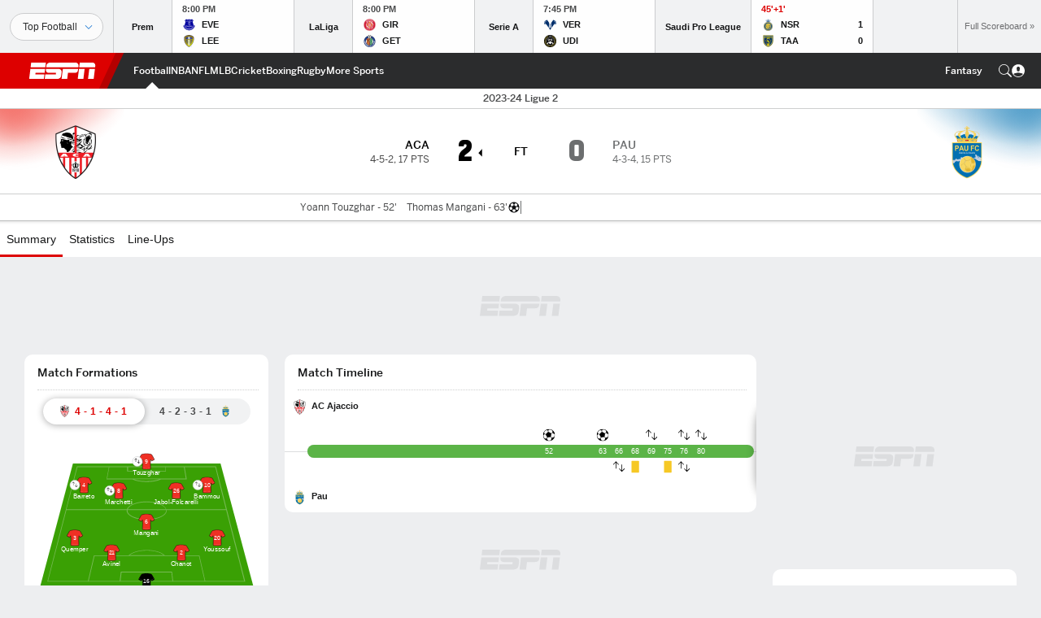

--- FILE ---
content_type: text/html; charset=utf-8
request_url: https://www.google.com/recaptcha/enterprise/anchor?ar=1&k=6LciB_gZAAAAAA_mwJ4G0XZ0BXWvLTt67V7YizXx&co=aHR0cHM6Ly9jZG4ucmVnaXN0ZXJkaXNuZXkuZ28uY29tOjQ0Mw..&hl=en&v=PoyoqOPhxBO7pBk68S4YbpHZ&size=invisible&anchor-ms=20000&execute-ms=30000&cb=6a0y3ixjxmf4
body_size: 48649
content:
<!DOCTYPE HTML><html dir="ltr" lang="en"><head><meta http-equiv="Content-Type" content="text/html; charset=UTF-8">
<meta http-equiv="X-UA-Compatible" content="IE=edge">
<title>reCAPTCHA</title>
<style type="text/css">
/* cyrillic-ext */
@font-face {
  font-family: 'Roboto';
  font-style: normal;
  font-weight: 400;
  font-stretch: 100%;
  src: url(//fonts.gstatic.com/s/roboto/v48/KFO7CnqEu92Fr1ME7kSn66aGLdTylUAMa3GUBHMdazTgWw.woff2) format('woff2');
  unicode-range: U+0460-052F, U+1C80-1C8A, U+20B4, U+2DE0-2DFF, U+A640-A69F, U+FE2E-FE2F;
}
/* cyrillic */
@font-face {
  font-family: 'Roboto';
  font-style: normal;
  font-weight: 400;
  font-stretch: 100%;
  src: url(//fonts.gstatic.com/s/roboto/v48/KFO7CnqEu92Fr1ME7kSn66aGLdTylUAMa3iUBHMdazTgWw.woff2) format('woff2');
  unicode-range: U+0301, U+0400-045F, U+0490-0491, U+04B0-04B1, U+2116;
}
/* greek-ext */
@font-face {
  font-family: 'Roboto';
  font-style: normal;
  font-weight: 400;
  font-stretch: 100%;
  src: url(//fonts.gstatic.com/s/roboto/v48/KFO7CnqEu92Fr1ME7kSn66aGLdTylUAMa3CUBHMdazTgWw.woff2) format('woff2');
  unicode-range: U+1F00-1FFF;
}
/* greek */
@font-face {
  font-family: 'Roboto';
  font-style: normal;
  font-weight: 400;
  font-stretch: 100%;
  src: url(//fonts.gstatic.com/s/roboto/v48/KFO7CnqEu92Fr1ME7kSn66aGLdTylUAMa3-UBHMdazTgWw.woff2) format('woff2');
  unicode-range: U+0370-0377, U+037A-037F, U+0384-038A, U+038C, U+038E-03A1, U+03A3-03FF;
}
/* math */
@font-face {
  font-family: 'Roboto';
  font-style: normal;
  font-weight: 400;
  font-stretch: 100%;
  src: url(//fonts.gstatic.com/s/roboto/v48/KFO7CnqEu92Fr1ME7kSn66aGLdTylUAMawCUBHMdazTgWw.woff2) format('woff2');
  unicode-range: U+0302-0303, U+0305, U+0307-0308, U+0310, U+0312, U+0315, U+031A, U+0326-0327, U+032C, U+032F-0330, U+0332-0333, U+0338, U+033A, U+0346, U+034D, U+0391-03A1, U+03A3-03A9, U+03B1-03C9, U+03D1, U+03D5-03D6, U+03F0-03F1, U+03F4-03F5, U+2016-2017, U+2034-2038, U+203C, U+2040, U+2043, U+2047, U+2050, U+2057, U+205F, U+2070-2071, U+2074-208E, U+2090-209C, U+20D0-20DC, U+20E1, U+20E5-20EF, U+2100-2112, U+2114-2115, U+2117-2121, U+2123-214F, U+2190, U+2192, U+2194-21AE, U+21B0-21E5, U+21F1-21F2, U+21F4-2211, U+2213-2214, U+2216-22FF, U+2308-230B, U+2310, U+2319, U+231C-2321, U+2336-237A, U+237C, U+2395, U+239B-23B7, U+23D0, U+23DC-23E1, U+2474-2475, U+25AF, U+25B3, U+25B7, U+25BD, U+25C1, U+25CA, U+25CC, U+25FB, U+266D-266F, U+27C0-27FF, U+2900-2AFF, U+2B0E-2B11, U+2B30-2B4C, U+2BFE, U+3030, U+FF5B, U+FF5D, U+1D400-1D7FF, U+1EE00-1EEFF;
}
/* symbols */
@font-face {
  font-family: 'Roboto';
  font-style: normal;
  font-weight: 400;
  font-stretch: 100%;
  src: url(//fonts.gstatic.com/s/roboto/v48/KFO7CnqEu92Fr1ME7kSn66aGLdTylUAMaxKUBHMdazTgWw.woff2) format('woff2');
  unicode-range: U+0001-000C, U+000E-001F, U+007F-009F, U+20DD-20E0, U+20E2-20E4, U+2150-218F, U+2190, U+2192, U+2194-2199, U+21AF, U+21E6-21F0, U+21F3, U+2218-2219, U+2299, U+22C4-22C6, U+2300-243F, U+2440-244A, U+2460-24FF, U+25A0-27BF, U+2800-28FF, U+2921-2922, U+2981, U+29BF, U+29EB, U+2B00-2BFF, U+4DC0-4DFF, U+FFF9-FFFB, U+10140-1018E, U+10190-1019C, U+101A0, U+101D0-101FD, U+102E0-102FB, U+10E60-10E7E, U+1D2C0-1D2D3, U+1D2E0-1D37F, U+1F000-1F0FF, U+1F100-1F1AD, U+1F1E6-1F1FF, U+1F30D-1F30F, U+1F315, U+1F31C, U+1F31E, U+1F320-1F32C, U+1F336, U+1F378, U+1F37D, U+1F382, U+1F393-1F39F, U+1F3A7-1F3A8, U+1F3AC-1F3AF, U+1F3C2, U+1F3C4-1F3C6, U+1F3CA-1F3CE, U+1F3D4-1F3E0, U+1F3ED, U+1F3F1-1F3F3, U+1F3F5-1F3F7, U+1F408, U+1F415, U+1F41F, U+1F426, U+1F43F, U+1F441-1F442, U+1F444, U+1F446-1F449, U+1F44C-1F44E, U+1F453, U+1F46A, U+1F47D, U+1F4A3, U+1F4B0, U+1F4B3, U+1F4B9, U+1F4BB, U+1F4BF, U+1F4C8-1F4CB, U+1F4D6, U+1F4DA, U+1F4DF, U+1F4E3-1F4E6, U+1F4EA-1F4ED, U+1F4F7, U+1F4F9-1F4FB, U+1F4FD-1F4FE, U+1F503, U+1F507-1F50B, U+1F50D, U+1F512-1F513, U+1F53E-1F54A, U+1F54F-1F5FA, U+1F610, U+1F650-1F67F, U+1F687, U+1F68D, U+1F691, U+1F694, U+1F698, U+1F6AD, U+1F6B2, U+1F6B9-1F6BA, U+1F6BC, U+1F6C6-1F6CF, U+1F6D3-1F6D7, U+1F6E0-1F6EA, U+1F6F0-1F6F3, U+1F6F7-1F6FC, U+1F700-1F7FF, U+1F800-1F80B, U+1F810-1F847, U+1F850-1F859, U+1F860-1F887, U+1F890-1F8AD, U+1F8B0-1F8BB, U+1F8C0-1F8C1, U+1F900-1F90B, U+1F93B, U+1F946, U+1F984, U+1F996, U+1F9E9, U+1FA00-1FA6F, U+1FA70-1FA7C, U+1FA80-1FA89, U+1FA8F-1FAC6, U+1FACE-1FADC, U+1FADF-1FAE9, U+1FAF0-1FAF8, U+1FB00-1FBFF;
}
/* vietnamese */
@font-face {
  font-family: 'Roboto';
  font-style: normal;
  font-weight: 400;
  font-stretch: 100%;
  src: url(//fonts.gstatic.com/s/roboto/v48/KFO7CnqEu92Fr1ME7kSn66aGLdTylUAMa3OUBHMdazTgWw.woff2) format('woff2');
  unicode-range: U+0102-0103, U+0110-0111, U+0128-0129, U+0168-0169, U+01A0-01A1, U+01AF-01B0, U+0300-0301, U+0303-0304, U+0308-0309, U+0323, U+0329, U+1EA0-1EF9, U+20AB;
}
/* latin-ext */
@font-face {
  font-family: 'Roboto';
  font-style: normal;
  font-weight: 400;
  font-stretch: 100%;
  src: url(//fonts.gstatic.com/s/roboto/v48/KFO7CnqEu92Fr1ME7kSn66aGLdTylUAMa3KUBHMdazTgWw.woff2) format('woff2');
  unicode-range: U+0100-02BA, U+02BD-02C5, U+02C7-02CC, U+02CE-02D7, U+02DD-02FF, U+0304, U+0308, U+0329, U+1D00-1DBF, U+1E00-1E9F, U+1EF2-1EFF, U+2020, U+20A0-20AB, U+20AD-20C0, U+2113, U+2C60-2C7F, U+A720-A7FF;
}
/* latin */
@font-face {
  font-family: 'Roboto';
  font-style: normal;
  font-weight: 400;
  font-stretch: 100%;
  src: url(//fonts.gstatic.com/s/roboto/v48/KFO7CnqEu92Fr1ME7kSn66aGLdTylUAMa3yUBHMdazQ.woff2) format('woff2');
  unicode-range: U+0000-00FF, U+0131, U+0152-0153, U+02BB-02BC, U+02C6, U+02DA, U+02DC, U+0304, U+0308, U+0329, U+2000-206F, U+20AC, U+2122, U+2191, U+2193, U+2212, U+2215, U+FEFF, U+FFFD;
}
/* cyrillic-ext */
@font-face {
  font-family: 'Roboto';
  font-style: normal;
  font-weight: 500;
  font-stretch: 100%;
  src: url(//fonts.gstatic.com/s/roboto/v48/KFO7CnqEu92Fr1ME7kSn66aGLdTylUAMa3GUBHMdazTgWw.woff2) format('woff2');
  unicode-range: U+0460-052F, U+1C80-1C8A, U+20B4, U+2DE0-2DFF, U+A640-A69F, U+FE2E-FE2F;
}
/* cyrillic */
@font-face {
  font-family: 'Roboto';
  font-style: normal;
  font-weight: 500;
  font-stretch: 100%;
  src: url(//fonts.gstatic.com/s/roboto/v48/KFO7CnqEu92Fr1ME7kSn66aGLdTylUAMa3iUBHMdazTgWw.woff2) format('woff2');
  unicode-range: U+0301, U+0400-045F, U+0490-0491, U+04B0-04B1, U+2116;
}
/* greek-ext */
@font-face {
  font-family: 'Roboto';
  font-style: normal;
  font-weight: 500;
  font-stretch: 100%;
  src: url(//fonts.gstatic.com/s/roboto/v48/KFO7CnqEu92Fr1ME7kSn66aGLdTylUAMa3CUBHMdazTgWw.woff2) format('woff2');
  unicode-range: U+1F00-1FFF;
}
/* greek */
@font-face {
  font-family: 'Roboto';
  font-style: normal;
  font-weight: 500;
  font-stretch: 100%;
  src: url(//fonts.gstatic.com/s/roboto/v48/KFO7CnqEu92Fr1ME7kSn66aGLdTylUAMa3-UBHMdazTgWw.woff2) format('woff2');
  unicode-range: U+0370-0377, U+037A-037F, U+0384-038A, U+038C, U+038E-03A1, U+03A3-03FF;
}
/* math */
@font-face {
  font-family: 'Roboto';
  font-style: normal;
  font-weight: 500;
  font-stretch: 100%;
  src: url(//fonts.gstatic.com/s/roboto/v48/KFO7CnqEu92Fr1ME7kSn66aGLdTylUAMawCUBHMdazTgWw.woff2) format('woff2');
  unicode-range: U+0302-0303, U+0305, U+0307-0308, U+0310, U+0312, U+0315, U+031A, U+0326-0327, U+032C, U+032F-0330, U+0332-0333, U+0338, U+033A, U+0346, U+034D, U+0391-03A1, U+03A3-03A9, U+03B1-03C9, U+03D1, U+03D5-03D6, U+03F0-03F1, U+03F4-03F5, U+2016-2017, U+2034-2038, U+203C, U+2040, U+2043, U+2047, U+2050, U+2057, U+205F, U+2070-2071, U+2074-208E, U+2090-209C, U+20D0-20DC, U+20E1, U+20E5-20EF, U+2100-2112, U+2114-2115, U+2117-2121, U+2123-214F, U+2190, U+2192, U+2194-21AE, U+21B0-21E5, U+21F1-21F2, U+21F4-2211, U+2213-2214, U+2216-22FF, U+2308-230B, U+2310, U+2319, U+231C-2321, U+2336-237A, U+237C, U+2395, U+239B-23B7, U+23D0, U+23DC-23E1, U+2474-2475, U+25AF, U+25B3, U+25B7, U+25BD, U+25C1, U+25CA, U+25CC, U+25FB, U+266D-266F, U+27C0-27FF, U+2900-2AFF, U+2B0E-2B11, U+2B30-2B4C, U+2BFE, U+3030, U+FF5B, U+FF5D, U+1D400-1D7FF, U+1EE00-1EEFF;
}
/* symbols */
@font-face {
  font-family: 'Roboto';
  font-style: normal;
  font-weight: 500;
  font-stretch: 100%;
  src: url(//fonts.gstatic.com/s/roboto/v48/KFO7CnqEu92Fr1ME7kSn66aGLdTylUAMaxKUBHMdazTgWw.woff2) format('woff2');
  unicode-range: U+0001-000C, U+000E-001F, U+007F-009F, U+20DD-20E0, U+20E2-20E4, U+2150-218F, U+2190, U+2192, U+2194-2199, U+21AF, U+21E6-21F0, U+21F3, U+2218-2219, U+2299, U+22C4-22C6, U+2300-243F, U+2440-244A, U+2460-24FF, U+25A0-27BF, U+2800-28FF, U+2921-2922, U+2981, U+29BF, U+29EB, U+2B00-2BFF, U+4DC0-4DFF, U+FFF9-FFFB, U+10140-1018E, U+10190-1019C, U+101A0, U+101D0-101FD, U+102E0-102FB, U+10E60-10E7E, U+1D2C0-1D2D3, U+1D2E0-1D37F, U+1F000-1F0FF, U+1F100-1F1AD, U+1F1E6-1F1FF, U+1F30D-1F30F, U+1F315, U+1F31C, U+1F31E, U+1F320-1F32C, U+1F336, U+1F378, U+1F37D, U+1F382, U+1F393-1F39F, U+1F3A7-1F3A8, U+1F3AC-1F3AF, U+1F3C2, U+1F3C4-1F3C6, U+1F3CA-1F3CE, U+1F3D4-1F3E0, U+1F3ED, U+1F3F1-1F3F3, U+1F3F5-1F3F7, U+1F408, U+1F415, U+1F41F, U+1F426, U+1F43F, U+1F441-1F442, U+1F444, U+1F446-1F449, U+1F44C-1F44E, U+1F453, U+1F46A, U+1F47D, U+1F4A3, U+1F4B0, U+1F4B3, U+1F4B9, U+1F4BB, U+1F4BF, U+1F4C8-1F4CB, U+1F4D6, U+1F4DA, U+1F4DF, U+1F4E3-1F4E6, U+1F4EA-1F4ED, U+1F4F7, U+1F4F9-1F4FB, U+1F4FD-1F4FE, U+1F503, U+1F507-1F50B, U+1F50D, U+1F512-1F513, U+1F53E-1F54A, U+1F54F-1F5FA, U+1F610, U+1F650-1F67F, U+1F687, U+1F68D, U+1F691, U+1F694, U+1F698, U+1F6AD, U+1F6B2, U+1F6B9-1F6BA, U+1F6BC, U+1F6C6-1F6CF, U+1F6D3-1F6D7, U+1F6E0-1F6EA, U+1F6F0-1F6F3, U+1F6F7-1F6FC, U+1F700-1F7FF, U+1F800-1F80B, U+1F810-1F847, U+1F850-1F859, U+1F860-1F887, U+1F890-1F8AD, U+1F8B0-1F8BB, U+1F8C0-1F8C1, U+1F900-1F90B, U+1F93B, U+1F946, U+1F984, U+1F996, U+1F9E9, U+1FA00-1FA6F, U+1FA70-1FA7C, U+1FA80-1FA89, U+1FA8F-1FAC6, U+1FACE-1FADC, U+1FADF-1FAE9, U+1FAF0-1FAF8, U+1FB00-1FBFF;
}
/* vietnamese */
@font-face {
  font-family: 'Roboto';
  font-style: normal;
  font-weight: 500;
  font-stretch: 100%;
  src: url(//fonts.gstatic.com/s/roboto/v48/KFO7CnqEu92Fr1ME7kSn66aGLdTylUAMa3OUBHMdazTgWw.woff2) format('woff2');
  unicode-range: U+0102-0103, U+0110-0111, U+0128-0129, U+0168-0169, U+01A0-01A1, U+01AF-01B0, U+0300-0301, U+0303-0304, U+0308-0309, U+0323, U+0329, U+1EA0-1EF9, U+20AB;
}
/* latin-ext */
@font-face {
  font-family: 'Roboto';
  font-style: normal;
  font-weight: 500;
  font-stretch: 100%;
  src: url(//fonts.gstatic.com/s/roboto/v48/KFO7CnqEu92Fr1ME7kSn66aGLdTylUAMa3KUBHMdazTgWw.woff2) format('woff2');
  unicode-range: U+0100-02BA, U+02BD-02C5, U+02C7-02CC, U+02CE-02D7, U+02DD-02FF, U+0304, U+0308, U+0329, U+1D00-1DBF, U+1E00-1E9F, U+1EF2-1EFF, U+2020, U+20A0-20AB, U+20AD-20C0, U+2113, U+2C60-2C7F, U+A720-A7FF;
}
/* latin */
@font-face {
  font-family: 'Roboto';
  font-style: normal;
  font-weight: 500;
  font-stretch: 100%;
  src: url(//fonts.gstatic.com/s/roboto/v48/KFO7CnqEu92Fr1ME7kSn66aGLdTylUAMa3yUBHMdazQ.woff2) format('woff2');
  unicode-range: U+0000-00FF, U+0131, U+0152-0153, U+02BB-02BC, U+02C6, U+02DA, U+02DC, U+0304, U+0308, U+0329, U+2000-206F, U+20AC, U+2122, U+2191, U+2193, U+2212, U+2215, U+FEFF, U+FFFD;
}
/* cyrillic-ext */
@font-face {
  font-family: 'Roboto';
  font-style: normal;
  font-weight: 900;
  font-stretch: 100%;
  src: url(//fonts.gstatic.com/s/roboto/v48/KFO7CnqEu92Fr1ME7kSn66aGLdTylUAMa3GUBHMdazTgWw.woff2) format('woff2');
  unicode-range: U+0460-052F, U+1C80-1C8A, U+20B4, U+2DE0-2DFF, U+A640-A69F, U+FE2E-FE2F;
}
/* cyrillic */
@font-face {
  font-family: 'Roboto';
  font-style: normal;
  font-weight: 900;
  font-stretch: 100%;
  src: url(//fonts.gstatic.com/s/roboto/v48/KFO7CnqEu92Fr1ME7kSn66aGLdTylUAMa3iUBHMdazTgWw.woff2) format('woff2');
  unicode-range: U+0301, U+0400-045F, U+0490-0491, U+04B0-04B1, U+2116;
}
/* greek-ext */
@font-face {
  font-family: 'Roboto';
  font-style: normal;
  font-weight: 900;
  font-stretch: 100%;
  src: url(//fonts.gstatic.com/s/roboto/v48/KFO7CnqEu92Fr1ME7kSn66aGLdTylUAMa3CUBHMdazTgWw.woff2) format('woff2');
  unicode-range: U+1F00-1FFF;
}
/* greek */
@font-face {
  font-family: 'Roboto';
  font-style: normal;
  font-weight: 900;
  font-stretch: 100%;
  src: url(//fonts.gstatic.com/s/roboto/v48/KFO7CnqEu92Fr1ME7kSn66aGLdTylUAMa3-UBHMdazTgWw.woff2) format('woff2');
  unicode-range: U+0370-0377, U+037A-037F, U+0384-038A, U+038C, U+038E-03A1, U+03A3-03FF;
}
/* math */
@font-face {
  font-family: 'Roboto';
  font-style: normal;
  font-weight: 900;
  font-stretch: 100%;
  src: url(//fonts.gstatic.com/s/roboto/v48/KFO7CnqEu92Fr1ME7kSn66aGLdTylUAMawCUBHMdazTgWw.woff2) format('woff2');
  unicode-range: U+0302-0303, U+0305, U+0307-0308, U+0310, U+0312, U+0315, U+031A, U+0326-0327, U+032C, U+032F-0330, U+0332-0333, U+0338, U+033A, U+0346, U+034D, U+0391-03A1, U+03A3-03A9, U+03B1-03C9, U+03D1, U+03D5-03D6, U+03F0-03F1, U+03F4-03F5, U+2016-2017, U+2034-2038, U+203C, U+2040, U+2043, U+2047, U+2050, U+2057, U+205F, U+2070-2071, U+2074-208E, U+2090-209C, U+20D0-20DC, U+20E1, U+20E5-20EF, U+2100-2112, U+2114-2115, U+2117-2121, U+2123-214F, U+2190, U+2192, U+2194-21AE, U+21B0-21E5, U+21F1-21F2, U+21F4-2211, U+2213-2214, U+2216-22FF, U+2308-230B, U+2310, U+2319, U+231C-2321, U+2336-237A, U+237C, U+2395, U+239B-23B7, U+23D0, U+23DC-23E1, U+2474-2475, U+25AF, U+25B3, U+25B7, U+25BD, U+25C1, U+25CA, U+25CC, U+25FB, U+266D-266F, U+27C0-27FF, U+2900-2AFF, U+2B0E-2B11, U+2B30-2B4C, U+2BFE, U+3030, U+FF5B, U+FF5D, U+1D400-1D7FF, U+1EE00-1EEFF;
}
/* symbols */
@font-face {
  font-family: 'Roboto';
  font-style: normal;
  font-weight: 900;
  font-stretch: 100%;
  src: url(//fonts.gstatic.com/s/roboto/v48/KFO7CnqEu92Fr1ME7kSn66aGLdTylUAMaxKUBHMdazTgWw.woff2) format('woff2');
  unicode-range: U+0001-000C, U+000E-001F, U+007F-009F, U+20DD-20E0, U+20E2-20E4, U+2150-218F, U+2190, U+2192, U+2194-2199, U+21AF, U+21E6-21F0, U+21F3, U+2218-2219, U+2299, U+22C4-22C6, U+2300-243F, U+2440-244A, U+2460-24FF, U+25A0-27BF, U+2800-28FF, U+2921-2922, U+2981, U+29BF, U+29EB, U+2B00-2BFF, U+4DC0-4DFF, U+FFF9-FFFB, U+10140-1018E, U+10190-1019C, U+101A0, U+101D0-101FD, U+102E0-102FB, U+10E60-10E7E, U+1D2C0-1D2D3, U+1D2E0-1D37F, U+1F000-1F0FF, U+1F100-1F1AD, U+1F1E6-1F1FF, U+1F30D-1F30F, U+1F315, U+1F31C, U+1F31E, U+1F320-1F32C, U+1F336, U+1F378, U+1F37D, U+1F382, U+1F393-1F39F, U+1F3A7-1F3A8, U+1F3AC-1F3AF, U+1F3C2, U+1F3C4-1F3C6, U+1F3CA-1F3CE, U+1F3D4-1F3E0, U+1F3ED, U+1F3F1-1F3F3, U+1F3F5-1F3F7, U+1F408, U+1F415, U+1F41F, U+1F426, U+1F43F, U+1F441-1F442, U+1F444, U+1F446-1F449, U+1F44C-1F44E, U+1F453, U+1F46A, U+1F47D, U+1F4A3, U+1F4B0, U+1F4B3, U+1F4B9, U+1F4BB, U+1F4BF, U+1F4C8-1F4CB, U+1F4D6, U+1F4DA, U+1F4DF, U+1F4E3-1F4E6, U+1F4EA-1F4ED, U+1F4F7, U+1F4F9-1F4FB, U+1F4FD-1F4FE, U+1F503, U+1F507-1F50B, U+1F50D, U+1F512-1F513, U+1F53E-1F54A, U+1F54F-1F5FA, U+1F610, U+1F650-1F67F, U+1F687, U+1F68D, U+1F691, U+1F694, U+1F698, U+1F6AD, U+1F6B2, U+1F6B9-1F6BA, U+1F6BC, U+1F6C6-1F6CF, U+1F6D3-1F6D7, U+1F6E0-1F6EA, U+1F6F0-1F6F3, U+1F6F7-1F6FC, U+1F700-1F7FF, U+1F800-1F80B, U+1F810-1F847, U+1F850-1F859, U+1F860-1F887, U+1F890-1F8AD, U+1F8B0-1F8BB, U+1F8C0-1F8C1, U+1F900-1F90B, U+1F93B, U+1F946, U+1F984, U+1F996, U+1F9E9, U+1FA00-1FA6F, U+1FA70-1FA7C, U+1FA80-1FA89, U+1FA8F-1FAC6, U+1FACE-1FADC, U+1FADF-1FAE9, U+1FAF0-1FAF8, U+1FB00-1FBFF;
}
/* vietnamese */
@font-face {
  font-family: 'Roboto';
  font-style: normal;
  font-weight: 900;
  font-stretch: 100%;
  src: url(//fonts.gstatic.com/s/roboto/v48/KFO7CnqEu92Fr1ME7kSn66aGLdTylUAMa3OUBHMdazTgWw.woff2) format('woff2');
  unicode-range: U+0102-0103, U+0110-0111, U+0128-0129, U+0168-0169, U+01A0-01A1, U+01AF-01B0, U+0300-0301, U+0303-0304, U+0308-0309, U+0323, U+0329, U+1EA0-1EF9, U+20AB;
}
/* latin-ext */
@font-face {
  font-family: 'Roboto';
  font-style: normal;
  font-weight: 900;
  font-stretch: 100%;
  src: url(//fonts.gstatic.com/s/roboto/v48/KFO7CnqEu92Fr1ME7kSn66aGLdTylUAMa3KUBHMdazTgWw.woff2) format('woff2');
  unicode-range: U+0100-02BA, U+02BD-02C5, U+02C7-02CC, U+02CE-02D7, U+02DD-02FF, U+0304, U+0308, U+0329, U+1D00-1DBF, U+1E00-1E9F, U+1EF2-1EFF, U+2020, U+20A0-20AB, U+20AD-20C0, U+2113, U+2C60-2C7F, U+A720-A7FF;
}
/* latin */
@font-face {
  font-family: 'Roboto';
  font-style: normal;
  font-weight: 900;
  font-stretch: 100%;
  src: url(//fonts.gstatic.com/s/roboto/v48/KFO7CnqEu92Fr1ME7kSn66aGLdTylUAMa3yUBHMdazQ.woff2) format('woff2');
  unicode-range: U+0000-00FF, U+0131, U+0152-0153, U+02BB-02BC, U+02C6, U+02DA, U+02DC, U+0304, U+0308, U+0329, U+2000-206F, U+20AC, U+2122, U+2191, U+2193, U+2212, U+2215, U+FEFF, U+FFFD;
}

</style>
<link rel="stylesheet" type="text/css" href="https://www.gstatic.com/recaptcha/releases/PoyoqOPhxBO7pBk68S4YbpHZ/styles__ltr.css">
<script nonce="r0JdsuUD7L013GcBmxBV_w" type="text/javascript">window['__recaptcha_api'] = 'https://www.google.com/recaptcha/enterprise/';</script>
<script type="text/javascript" src="https://www.gstatic.com/recaptcha/releases/PoyoqOPhxBO7pBk68S4YbpHZ/recaptcha__en.js" nonce="r0JdsuUD7L013GcBmxBV_w">
      
    </script></head>
<body><div id="rc-anchor-alert" class="rc-anchor-alert"></div>
<input type="hidden" id="recaptcha-token" value="[base64]">
<script type="text/javascript" nonce="r0JdsuUD7L013GcBmxBV_w">
      recaptcha.anchor.Main.init("[\x22ainput\x22,[\x22bgdata\x22,\x22\x22,\[base64]/[base64]/[base64]/[base64]/[base64]/[base64]/KGcoTywyNTMsTy5PKSxVRyhPLEMpKTpnKE8sMjUzLEMpLE8pKSxsKSksTykpfSxieT1mdW5jdGlvbihDLE8sdSxsKXtmb3IobD0odT1SKEMpLDApO08+MDtPLS0pbD1sPDw4fFooQyk7ZyhDLHUsbCl9LFVHPWZ1bmN0aW9uKEMsTyl7Qy5pLmxlbmd0aD4xMDQ/[base64]/[base64]/[base64]/[base64]/[base64]/[base64]/[base64]\\u003d\x22,\[base64]\\u003d\\u003d\x22,\x22wrlAw50XLCnDvn87XsKTwoEpwoDDkiDCnRzDqRTCt8OvwpfCnsOHZw85fsOnw7DDoMOaw7vCu8OkEUjCjlnDucObZsKNw7l/wqHCk8OKwqpAw6BcQy0Hw5XCgsOOA8Orw6lYwoLDmnnClxvCssO2w7HDrcOUa8KCwrIRwpzCq8OwwrJEwoHDqCTDmAjDolwGwrTCjmbCsiZidMKtXsO1w7p5w43DlsOSTsKiBmVjasOvw4PDtsO/w57Dj8Klw47Ci8OhK8KYRTPCnlDDhcOVwrLCp8O1w7fCmsKXA8ONw5M3Xm9FNVDDjsOpKcOAwolIw6YKw5vDnMKOw6c3wqTDmcKVXsOEw4Bhw6YHC8OwcCTCu3/CpVVXw6TCmsKDDCvCr2sJPkrCm8KKYsOkwq1Ew6PDnMOjOiRhCcOZNmtGVsOsd3zDoixTw6vCs2dRwqTCihvCjT4FwrQmwoHDpcO2wq7CvhMuTMO0QcKbThlFUjDDug7ChMKWwovDpD1Sw4LDk8K8JsKRKcOGf8KnwqnCj0fDvMOaw49Vw4F3wpnCiA/CvjMGL8Oww7fCs8KYwpUbV8ONwrjCucOmHQvDoRHDpTzDkWA1aEfDusOFwpFbKnDDn1t9DkAqwr1ow6vCpzFlc8Otw59QZMKyQBIzw7MuasKJw60KwotIMFt6UsO8woZ7ZE7DvMKWFMKaw5cZG8OtwrUebmTDqnfCjxfDliDDg2d/w4YxT8Oywpkkw4wIe1vCn8OsM8KMw63Dq3PDjAtGw7HDtGDDsnrCusO1w6fCryoeRFnDqcODwo5EwotyKsKmL0TCmcKpwrTDoCIcHnnDucOcw659KnbCscOqwpZdw6jDqsOrb2R1fcK9w41/wpDDjcOkKMKzw7vCosKZw4VGQnFMwozCjybCvsKywrLCr8KoHMOOwqXCiQtqw5DCj1IAwpfCqU4xwqE9wrnDhnELwosnw43Cg8OpZTHDmGrCnSHCpQMEw7LDmEnDvhTDkVfCp8K9w7rCs0YbTcOVwo/[base64]/[base64]/CqTNHw6fCkMKnwqdnNsK9wrLDpjYKwpxyQAfDk2Avw4AVSzd3BDDDhz8YCkRrwpRrw41mwqLCqMKmw4HCpVbChDEow5zCj1sVXiLCk8KLRDJfwq5fdAzCssOxw5bDoWbCi8Oawqx8w4rDpcOmD8Ksw5okw5TCqsOrTcKxKcKvw6/[base64]/Co0vCkcOmXcO/EXPDjTgvw5bCqmnDokQHw5tFZCRAVRZ8w7ZGRB9ew5PDryZ6BMOyQMKTCgd8EhLDh8Klwo51wrPDh3E2wq/CoABlNsK+bMKGRnvCmk/Dg8KbMcKLwpPDo8OwPMKKYcKZDjYmw4ZZwr7CpARBW8OvwoYKwq7CpcONOQ7Dh8OiwqdfAF7Cog18woTDtVHDmMOSNMOZXMOlSsOvLxPDu0cYOcKnTsODwpzDvmZcGsO4wpRNMwPCucO2wqjDk8OcB2dVwqjCknPDqRsQw6gkw7lWwp/[base64]/CrlHCi8OITsO5wpxcXVzDtcOOwr48w7w0wr/[base64]/CrMKJwofDtsOnw7VcK3DDv8Klw4PDhnkBwosCLMK5wqTDnRnCiHx9ZsO/wqUDGnB3HMOqI8OGMBbDniXCvDQCw5XCukZ2w63DrSAqwobDuRx4CAArFmLClMKnDRFEUcKKexItwopQHBEmQw94EWJmw6LDmMK/w5vDuHzDpyZ2wrk8wovClF7Co8ODw6cKGQg8P8OAw6PDoAh0w4HCn8KDURXDosOdH8KEwoctwonCpkYGTDsEDm/CvBtyLMODwq0mwrUqwooxw7fCgsOvw6ArZhc3QsO9w4xFLMOYQcONUx7DoEtbw7HDgGPCmcOpdnXCosO/wqLCgwc3w4/CrcOADcOwwr7DkHYqEgzCsMKFw6zCh8KeGwdHYS02asO2wrnCocKgw5/CsFXDsgjDucKUw5vDnklqQsKpYsO1cnd/ZsOjwqoew4ATCFXDvMOfRB5VLcO8wpzClB1Hw5ldEWMffVTDtkzDlMK9w5TDg8O7GhXDosKTw5fDmMKWLC1IDUfCu8OHTUDCqwk/woJFw4pxF3DDtMOiw4NWBU9GHsKfw7JsIsKTwpVbHWsmAxXDvX8XVcKvwolhwoLCrVPCvcOTw5tJXMK/[base64]/w6QPwqrCiy3Cp1lyTsKYw5HDoMO6w57Dj8Oaw4zDlMK5w6XCh8KEw6hIwpZsCsOWa8Klw4xLw4DCkARxC3wNJ8OYFjt8WcK8bhDDrx4+dG8sw57Cl8K/w4jDrcKjbMK1IcOfVVEfw41Wwo/DmmE8R8OZWHXDsCnCp8KsNzPCvcKWNMO5RC1/EMOEJcOqGHbDri9twpZtwo07TcOHw4nCmMKWwrTCpMOPw6EEwrR4woXCp0vCu8O+wrLClDDClcOqwq8odcO1FjPDkcOaDcKxXsKJwqvCvDjCqcK9c8K2X2Irw5bDm8Kzw7w+GsK8w7fCvxLDlsK7bcK9w70vwq7DrsOhw7/CnXA0wpcgw6zDlsK5CsK0w6bDvMO8cMOaawpzw6UawppjwrfCixjCkcOcdCoWwrDCmsK8CDBIw5XCoMK4woMiwrfDicKFw5rDmW85fVrCiBouwprDhcOjQwHCtMOQFMKFH8O5w6nDhBB0wr3CkEIzMx/Dg8O3bntSdDJSwrhHw4FWBsKXMMKSLTkgOTHDtsKuWjcpwpMhw5ZzVsOhfUUUwrXDoSVDw5vCqiFBw7XCisOWczBcVFoXJAdHwqLDgcOIwoNswq/DvGPDh8KFGsKXN1PDjcOfZcKRwpjCtTzCrsOPfcKTYn3CuRLDgcOeDwHCvgvDs8OKVcKeD3cBZ1RnOXTCgsKjw5kswrdaEhBNw5XCqsK4w6XDicK4w77Ctg8gesOWBVvCgxNPw5/DgsOJCMKdw6TDrDDDicOSw7d8RsKqwozDqMOmYgU3aMKPw4PCt3gbQ1lqw5TDisKxw40MXxLCscKyw6/[base64]/AsKyIMOQa3scLmwsw6hrdhTCmmVpGVFoDcO9DC3CtMOqwr/DgHcSSsOCFBTDuDHCg8KCBVlOw4JaNmPClksyw7HDsCvDjcKMBzbCmcOcw6IeQ8OoQcOaQm7Dih9VworDmDvCnMK6w73DosKNFmNBwrJ9w75oK8KxK8OSwrvCuyFtw4zDqBdpw7TDnWLCjEM/[base64]/[base64]/KcO7wp7DuV3DjCNswoTDjzXCpMKZw6nDjyk9RiZOF8OZwoEQHcKQw7LDqsKlwoHDmDAjw5J1fV1zA8OKw5vCrXkgfMKiwp7CgV95PT7Cny8xZcO4AcKhZB7DncOCYsK/wosewpXDkivDgDFYJwNYKHzCt8ORElXCuMKVAsKOGDtFMcKVw51vWsK3w5RGw77CvCvCicKEb1rCnh7Dkn3DscKyw5EvTsKNwpnDncOxGcOxw7/[base64]/DlcKkIRzCosOrE8KNwobDrTfDt8K6ScOqF0pzd1o4CMKbwp3CtFDCr8OHD8O/[base64]/[base64]/DjUnCnMOPAcOPbcKqwqpmDMK4X8Ktw7d8w77DqlEjw7cPEMKHwrzDg8OcGMOvJMOBOQjCtMKwGMOuw5FcwogPfV9CR8Kaw5DDuX/DtFHDuXDDvsOAw7VKwpR4wq3CuVxSH3tew5RTfhjChgsSZATCnBvCgmdRPzIgKH/CscOwDcO7VsOIwp7Cq2XDosKxJsOow5sXZcOlSH3ChsKAAjh6O8OIUXnDrsOjAB7CkcKZwqzDgMODLMO8OsKNQndeNg7Dn8KQPjjCoMKRw6bChcOveivCoAEmNsKOOGHDqMOcw4QVAsKIw4VJC8KcOMKyw6vDhsKuwp7CmsO/w4FNV8KHwrc0HSs/wrnCpcOYI01YehRZwogPwqYyeMKIesOmw6xzOsK4wogZw7g/wq7CgGVWw6s3wp4mO1ZIwqrDtVERUsOZw7d8w7w5w4MMd8OXw57Dt8Kvw74WJMK2E3PClTHDj8O0w5vDjXfCmBTDgsKdw5zClxPDiBnDgC7DqsKPwqbClMOYDcKNw79/PMOuU8K5GsO7e8Kpw64KwqA9w4LDlcKSwrhPF8Oqw4TDpSBIQ8K3w7d4wqcmw5xdw55FYsKsOMO9PsOJD0x5cBsjJQLDqCbCgMKeNsO9w7BiSy5mOsOjwrjCozzDu2kSJsK+wqvDgMObw7LDgMKWGcOtw5LDry/CucOnwq7DqHMPPsKYwoVvwpokwppMwrkYw6p0wpksCl5mRsKJRMKew6kWasK7wrzCrMKZw6jDocK+HcK0IjLDjMK0ZgICAcO7djrDisKrTMOzBUBcKsOXG1UwwqLDgxcoScOnw5ANw77CkMKpwoPCv8Ksw6vCgB3Cm3nChsKuKQYaSyIAwp3ClFPCikLDtA/CgMK9woUqwr54wpNLWF0Neg7DrwcbwoMcwpthwoLDpHbCgC7DqsKaKnlowrrDgsO+w6/Cpi/ClcOjCcOAw6cdw6VefTdxZsKAw63DnMOqwqHChcK0M8OKSRbDkzZewr/[base64]/[base64]/[base64]/CvhlFwoXDqMKxw5xlf8KWw7fDpCnDmRDCqkRwL8Ktw4PCgBjClMOpOMO4NsK/w64kwrlPPkBAPU/DtsOXDzPDmcOiwqLCrMORFnMsccKRw7EKwqLCmx9KOzZOwr8Uw6wBOkNZdsOnwqdGY33DiGjCoSARwoHDl8Kpw7gpw6nCmRdIwpjDv8K7TsOWTXp/ZAsaw4jDkUjDlGdKDhvCucOaE8K1w6stw4JAEMKRwr7DsiXDiApYw50haMOSfcKQw4LCg3xcwqQ/[base64]/ChQvCqwfCmz/[base64]/[base64]/CvsO4XERLAsKswqJ5wpMDw5nCiMK5ZhPDpQRzXMONAT3CjMKbAgPDoMOPE8Kgw6NOw4DDhx3DmnHCpBLClV3CuEnDpMOtARETw5Vrw68GKcOCa8KNGQ5UPAnChj/DlTfDr3fDvTfClsKowphXwoDCocKuTUnDqCvCpcKBBSjCjx/[base64]/[base64]/w4pXISV5Hw8IwqjDnl7Dt2wbNcKxMnfDt8O7QVfDr0bDlsOFZ14hJsKjw7jCmh8Uw63Cm8OdKsOnw7jCtMOqw7Ntw5DDlMKGHxnCh0JfwpPDpMOkw4waZC/DtMOZKMKRwq1BT8Ojw6TCtMOqw73CqMOZAcOzwpvDg8KjWg4GUy1LIk8twq0hei9oAVw5AMKkNcKdb1zDssOrUxEFw7rDoj/Cv8KMG8OCUMOewq3Cqn40QzRRw4VKBcKiw5ADA8KBw6LDkk7CqwYxw57Dr0wPw5xTLnNiw4nCiMO4K0XDhMK7CsOFQ8K8dMOew4HCpX7CkMKbIcO8NmrDsibCpMOGw4/CtiksDsKLw5l5IC1LY2DCmFYTTcKkw7x0wpcoYW7CqD/CtEI4w4oWw5XCh8KQwonDscOWfRJBwo0xQMK2XEg5CQ/[base64]/ChMOzWhZwYAnDrkZPwoTCs8KOU8KCQcOHw6LDtF/Cm29Ew4LDlcKVIjjDhHkmHzrDl0IDIhdlZnzCskZSwrYQwqYbW1ZYwrFCNcKrPcKgFsOMwpfCicKgwqbDoELCvTNJw5txw7FZBH3Cgk/Cm1ZyI8Kzw74TflfCpMOKacKeA8KjZMK2PcOXw4nCnG7CgnXDnkVoP8KMRcOdO8OQw4V2AzdDw7FnSxdgZsKmSx4TMMKIXF0lw53Cmx8qAghQGsOywpk6bkDCrsOnKsKBwqzCtjETcsOpw7gGbMK/GiNRwrxuUCjDjcO4TcOhw7bDokzDpg8Fw5xqYsKdwrDCiylxRMOewpZEIsOmwrUFw4LCvsKDOyfCqsOkZEfDtzA1w4kqUsK1XcOmUcKBwr01w7bCqwUIw7UWw4Rdw4ADwoMdf8KWCwJewqlaw7txH3jDkcOhw5DCi1AIw6RKI8KnwojDm8OwbBFZwqvCsW7CpX/DqsO2fjYowpvClTQAw4jCoyl/YWrCrsOAw5svw4jCi8KIwoF6wqweWMOJwobCi0zCmsO0wqbCi8OfwoBow40nPjnDojdmwrNTw4xhITfCniIfK8O7VjIUTWHDucK2wqfDvl3CucOXw7F0MsKqPMKOwqM7w5XDvMKvQsKKw5USw6o+w7xEcj7Din5bwpwsw48/wr3DmsOYLMO+wr3DgzEFw4wGW8OgZG7Ch1dmwrkpYm9pw47Cpn9LRMKBTsOpc8KlLcOPdUzCghXDhcOMP8K2OAfCgVTDgMOmK8OUw6pcYsKDTsKgw4PCkcOWwqs8esOmwpzDpRrCvMOrw73DlsOrIRQ2LgTDrE/DrxsCPcKOPFLCu8KHw4k9DFYrwrXCrsKAQRTCiyFWwrTCmk8aWsK4KMOdwpFGw5VMdAQEwqvCpyXCmcOEWGkLeEEOOGfCoMOMfQPDtmjCr346Q8OQw5XCtMKpBhxBwrEfw77CqDc/[base64]/DqcO6MXXCnx3Cm8OGDsKpT8KeQcO3wrXCrl4/wr4Fwr3DonbDgsOgF8Obwq/DlcOpw7kLwppcw6FnMzLCmcKrNcKYT8OWXWPCnELDp8KXw5fDjF8Rwoxiw5TDqcOAwo15wrPCocKvW8KpWcO/[base64]/w5Efw4RCZ8OMwrHCgF/CscO3w5TDtMOvKcKPNsO7wpVfBsOrYsONXVnCs8K+w6fDjBfCssKcwqsfwr/CvcK5wq3CnU0lwoLDrcOFOsOYfsOXCcOpG8OYw4VSwoDDgMOgw5/CrcOMw7HDj8O2LcKFw6gnw5peFMKQw4wRw5vClSEBHwlUwrpNw7lQFAQvH8OjwpbCl8KQw6/[base64]/[base64]/CtcObEMOSS8Kcw5DDpsOFwpDDhyV/[base64]/[base64]/DoMO/w4EOBjJzAcK7wpjDvcOUWcK3w5tgwqNVw59TE8Ozwqw6w5tHwpwYIsKWJB9JA8KMw4ANw7vDtsOhwrYowpbDvA/Ds0DCi8OMBiFAAcOgdsOuPE03w4x2wpQOwo4wwrAmw7rCtCzDtcOoDcKew4xqw5DCssOiN8KLwr3DmSxdET3DgBfCmcK/KcKvH8O8PCsWw5Qfw4nDklgBwqvDoUVlY8O9KU7Cj8OuDcKPXicXOMO3woQjwrs/[base64]/DmsOoSsKxNQzCvsKKwp/DvcOlLMO0XsOCHMKrRMK/QVDDsS7CnSHDqFXCgsOpPTjDiHDDtcO+w4QCwqHCiihow7/Dv8KGW8KuSGRjUHkow4BlbcKDworDjWZVHsKJwpsew7shEFLCslNdUH06BWjCi3tPYh/[base64]/CiVXCpcKrwpfCmcK3ABLCpcOZBxc5wrsiLTpVw5sHTzjCsQLDkSsfEMOuV8KXw4zChF/Cs8O8w7PDiRzDgSHDsH/Cs8KTwotMw6ZAXhgrKMOIwpHCrRXDvMOKwpnCsxBoM3NHYzzDjmF8w7jDlnc9wpkzdGnDmcKVwrvDgMOCdWvDuyjCn8KLM8OaFk0Rwo7DuMO4woPCtFYQDcOrKMOGwrvCrG3CoSLDpG/CmWLCtBV9JsKXGHddHSIewpV+e8O+wq0FcsK8aCg2aDLDhwfCisOjGQbCrVUAPsKwLVbDqsObLXbDgMO/dMOrcywhw6/CvMOceD7CusOzelDDlkIZwo5Kwr9Pwr8FwoM1woIlemvCo3LDpMOVBCcMHj/Cu8K4wr8bNF3CuMOuagbChDzDosKSacKfHcKwHMOhwq1bwr7DokDCggjDshR8w5HClcOkDl8ow6Mtf8ORVsKRw6RPE8OEAW1zXXNFwoEDLyXCqHfCpcK3eBDCuMOjwoPDl8OYdzwIw7rCtsO/w7vCjHPDuy8PZipNIMKxBsO6JMK7f8K8wpJFwqLCjcO4csK4YibCiTQDwoBpUcK1w53Do8KdwpdzwqRaBVXDrX7CjD/DgmrCnxpuwoAPIQQ0PiRlw5ATesKXwpHDsWPCncOfJl/[base64]/DtMOZFsOewp/DgkjCisOCw7jCksKzITw5wqbDgcOzwqhnwq9GBcKMDcOyWsO6w4xswqDDjjXCjsOBMD/[base64]/[base64]/Cm8O4wrQqw6jDtWnDo8KJw7/Dg8Oew53CicOsacKeNsO8ckQ2w4Itw5RyE2DCi1TCpXrCgMO6wp4mQMOpS0Iuwo4WI8OMHUomw4fChsKmw4nCvMKcw4AzfMK6wp3DsQHCk8OZUsO2bDzCucOtLAnCrcKbw69GwrnCj8OfwrohOTzCjcKkYSAew7LCuCBmw57DuTBac3ELwo99wo9OdsOQX3nCoX/Dq8O/w5PCggZWw5zDqcOTw5zCoMO/UcOnfHzDhMOJwpLDmcOIw7BywpXCuzYqVUcow4LDj8K8eS8bFsKiw7JWV17CpMOXIR3CoXhuw6ICwq97woFWBjMuw7rDo8K9Tx7DjRwtwoLCnR1oDsKmw7nCgsOxwphgw4t/[base64]/ClgjCkmAHIy7Ds8KYXcKQw50vw5nDiVLDnn81w7zCoGDCjMOVJmxuGBBkTUjDkEx7wr7DkEvDmsOuw67CtCbDmsOgOMKDwoDChMOrNcOlNHnDlyc1XMK0HB/CtMOoV8OfIsKyw7LDn8Kcwpojw4fDvnHCnG9VQXVTUF/DjkfCv8OtWMOAw5LCj8K/[base64]/Dv8K4VWw4w4FSwpZQeMK3BHTDlE3DqMKdSVBIQl/DgsKhIyXCsHMbw6Aqw74VCiQdGVTCkMKJfkXCs8KbDcKXV8Okw6x5KMKfXXY8w4jDo1LCiwUMw5UNUBpuw4tjw4LDiFbDjS0eK1Mxw5XDiMKPw7I5wqhlE8K4wrh8wprDiMO2w53DoDrDpMKew7bClEQiNB/[base64]/Diz3Drzogw4FEwpDDplDDu8OWbcOywofCmsKOw6c/KBTCiCQBwoV4wrdlwoBmw4pHIsKlPzPCsMOYw7nCmcO5bW5uw6RbeCoFw4DCu0XDgSQ5TcKIVmfDjyjDlMK2wr/CqjhWw6/DvMKRw6ErPMOiwqXDsE/Cnw/[base64]/[base64]/K8KvwoLCrjEgwqvClTTClcK2UsK8KiAjW8KDwpA+w5QgR8OwdsOpOxnDkcKYe2gxwpXCimNNbsOpw7bCi8Oxw7fDr8K1w5daw5APwrVSw6dsw4rClVlsw7J/GS7CisOzbcOdwpZcwo7Dlj9Fw7pcw5fDoVvDtQnCuMKDwpVDM8OuI8K3OC/CssKJa8OpwqJOw57DpUx0wrIAcX/[base64]/DrcKFcMOYwrfDusKPwpsSPRzDigLDjwB6WiXDhsOZKsKCwoM0dsKeacKVWcK6wpwcfws+WjvCl8Kxw5s3wovCn8K3wqQFwrZmw55ZHsOsw5U6Q8Ogw4gZGzLDgEJgcy/Cl1bDkx8Mw6DDijLDqsOLwonDgB0vEMKxcFxKQMOad8K5woHDhMOlwpE1wqTCj8O6dXDDnVdcwrvDiWwkUsK4woF4woHCti/Co3pwWgIUw6LDr8OBw59Owpkqw4TDgcK2AivDrMKhw6cGwpAqSsOmYxbCrcOnwpLCgsOuwo3Du0kNw73Dhjs+woMWXRTCssOhMXJFWSFlJMOIUcO6M2lwHMKNw7rDu2BNwrYlFmjDj3AAw7vCr2LCh8KdLARgw47Cl2QOw6XCpwBnS1LDri/CrwrCm8OUwqDDk8O1cW3DigDDr8OnAzRvw6TCgXVHwrIyTsOmHcOvQUppwoBNesK6B21Zwp17wpzDjsKrRcK7dRvCn1fCj1HDiTfCg8OEw4bCuMKFwqRiHMOqKxJFansZAy/CvGrCqxbCr3LDu3kgAMKyEsKxwonCmAHDjXvDi8KHWEXClcKbDcOpw4nDocKAasK6CsK0wphGDAMNwpTDpFPCk8Omw6bCuwXDpUjDmwlXw4zCusO1woA0acKOw7PCgATDhMOQKz/[base64]/DjMOzIg8qJ8OqDFFTwoVHw5UsPcOTw7TDg08nwpB9HHvDp2DDtMO3w49WP8ONVsKewpQ5RVfCo8K5woHDkMK0w6fCu8KqISfCu8KaPcKJw4IHdnVoCzPCgsK1w4TDiMK1wpzDrBNfUGYTYzbCk8ORacK4TMO+w4PDlMOYwot5d8OHcMKuw4vDg8OAwq/CniQYOMKICEorPsK3w5ALZMKaC8Kew7HCr8O6Yy10OETDi8ODQsKaOGcyT3jDtMO8NXBLJF9Kw55fw50ZXcO1wqFHw77DjDhocVHCkcKrw4F+wqgEPDkrw4/DrsKVS8KWfADClcKFw73ChsKqw5/DpsKzworCoyXDl8KGwpgtwqrDk8KzE13CqyRKUcKpwrTDq8Ofw58ow6hbfMODw7R5EcOwaMOewr3DmWgWwrDDucKBCMKRwqg2AXc2w4lmwrPCksKowoDCpxvCnMOCQiLDjMOUwpXDums/w6hpw65kWMOFwoAHwrLCp1kvGj4cwrzDtgLDoV5dwoBzwr3Dq8OZI8KdwoE1w7ZQIsOnw49dwp4Lwp3Dr2rCvMOTw7lVPntpwp9yDAXDqGDDiXdgGQFrw552HUZ0wqYVAMOeXcKjwqfCqWnDnsK4wqvDhMKQw7hWIC/[base64]/CvkDCoMKPWlZgwpA/WwnCmlDDtR7ChsOyICp1woHDiFPCq8Kdw5vDosKTMA8zKMOPwqrCo3/CssKtFzp6w4Aiw57DgmfCrFtRVcK/wrrCmMOHOFbDl8KwaR/DkMOncQvCt8OBV3fCnEgZLsOiAMOBw4LCh8KSwqHDqVzDo8K5wpBZZsO7wpUrwojClXXCkSzDgMKRKAvCvQbCk8OYHxHDpsOQw4vDuWduDMOmXDnDicKTZMOcesK0w5c/[base64]/[base64]/DhsKYHjHDmcKvw5nDpV3Cj8Krw4ITHcK1wpYaW2bCqcKywonDsGLCjgrDlMKVJWfCpsKDRnDDusOgw4MBwp7DnSBywo/Dqm3DrijChMOIwrjDlTU6w5zDgMKDwrXDsnrCu8KNw4HDs8OZUMKoBVAmPMOCG1B1dAE5w6Jmwp/[base64]/[base64]/CicKfwrzClsORw7A2J1xnO8OlRsKuwpLChcKoFjDDqsKKw5gdW8KPwpV9w5g7w5XCqcOxD8KqY01BdMOsQwfCk8KADlpgwqI1woRpdMOlH8KSaT5Rw7sCw4zCncKDIg/DhMK/woXDqHIkMMOAYGA/[base64]/[base64]/ChsKuJMKYQV7DvmLDl8OpZSNRw6oNwonCkHTCpEnCkW/Cq8OvwrDDtcKFHMKCwq4dCcOSwpENwqtyEMOnNwTDiCIbwoXCvcK7w4fDoDjCsE7CrkofEsOsPMO4CjLDjMKHw61Bw6M6d2jCizzCm8KIwrTDqsKqwpjDvsKRwpLCjWzDlhIKMjXCnCBww6/DrsOTF2seDxNTw6rCrsOBw4EZG8OtZcOKPHtewqnDlsOcwovCicOwHGvClsKkwp9tw5/[base64]/Cp8Oyw6LCrsOew5oNwoJCwobCtMKfwoHCmcK1wr0Cw4HClzvDkHc+w7XDlsKyw67DpcObwoDDhMKRL2/CjsKRR05ZCsOxcsK5CyvDucOWw7taw4DDpcOHwrDDjFNxUMKUO8KdwqvCrcKHIxvDoy4Bw4vCpMK6w7HDmsORwqw7w4ZbwqPChcOBwrfDv8K/OsK6WyHDkMKaLMKXUUvDu8KPEF7CtMKbRmTClsKgbsO5WcOywpIDw78twr1rwpfDhDbCnsOTb8K6w73DpifDjR16JwTCtlM+JnLDqBrCuFHDvhHCgMKCw7VBw4bCl8KewqAQw785ckclwoQBFsOyZsOGFcKGwpMgwrAUw7LCuQHDq8OuYMO+w7HDv8O/wrxqWUzCqGbCqsOzwrnDv3tOQw9gwqUoI8KCw7xmcsO/[base64]/Dvzdaw5EtwrHCkQ/DuMKgw7M1KGcEF8K6w7rCocKMw4rClcOWwoPCllohUsOGwr16w5PDg8KfA25iwo7Dp00PZcKTwrjCm8OAI8OjwoxoMcO1JsKwbS1/w4gdRsOYwoTDsU3ChsO+WX4nYDwHw5/[base64]/DnsKcw7nCjMOBFMOxEcOBGmvCq00TbsOpw47DscKhw5vDosOYw4x/[base64]/Cr3/[base64]/w5Buwo3CkTJHcMKUwrjDrMOjCMONwp/DkcO7TcO0wojDhjxSXGkdejHCg8Obw4pnP8OyNkBxw6jDnDnDpTrDuAIBU8KxwootUsKYw5I4wqnDl8KuEmbDicO/f33CsjLCosOFEMKdw4rCtVJKwrvCq8OoworDh8K2wqfClHw6OsO8P1ZFwq3ChsK9wp3CsMO7w5/DmMOUwqgpw50bU8K6w7HDvy5UQy8Ew7E5YsKQwr/CgsKfw5dywrzCu8OGfMONwojCjsOnRnzDosKgwoUgwpQcw5ZBZl4rwrVhEyEqYsKZR2nDiHh4HXItw7DDhcOdXcOkX8Oww4Ekw5Q2w6TCncOnw67Cu8KfdBbDvnvDmxNgQUnCpsOtwr0XYhNqwo7CnWNwwpXCgcKBccOCwo4/wpZuw7h6woVUwofDthLCuhfDoRDDpSLClzdtB8OvIsKhVxzDiw3DkQAiD8KywonCm8K/w5tObsO2IMOEwoXCtcKSChDDtMOhwpwKwopKw7DCmMOtKWbCmsKjFcOQw63Cg8KrwoghwpAbXgrDsMKfIlbCuFPCgUg0YGRPfMOow4XCrk1vEG7DpcKqLcOzJsKLPCM0bH5tUwfDlUXClMOpw4rDmsOMwpc+w6DCgT7CuAHCpxfCtsOPw4bDjcO/wr4xwrcdJCJIQ1VVw6nDvkLDvR/CjiTCv8OSCiB9RQpowosHwopUVsKnw71+emPCqsK8w4zCjMK9bMOYcsKDw6/CjMOmwqbDjTfClcO+w4jCicOtDVBrwonCtMOPwrLDryVow7HDlsKUw5/CjAZTw4g0GcKEXRTCs8K/w6ICRMOEI0XDumpLJk5dOMKNw5ZsABXDr0rDhjwqHEh/[base64]/BcORwqdpTRnDkMO8w7/DvMOgwpJGw4LCpx4oT8K/w45wUTzDqcKsYcKLwr3DtMOeYsONTcKrwqFWRTIEwozDoC42TsO/[base64]/CrMK8VMO2wqoqw4NYw4dbS2PCqFlyZkIOfEnCuxrDssONwqAGw5/CqMOjQcKUw4Qcw5PDm0DDgAPDkXZLZG82P8OZalwjwpnDrGFGGsKXwrB4cVfDk3BOw40iw5tqLnjDpj81w4XClsKbwpJ/S8KNw5gpdTPDkCxOI1gBwo3CrcKkaFgzw5XDlMKfwprCoMKmFMKFw7jDhMKXw7hVw5fCtsOpw68lwobCicOPw7zDux1cw4zCryvCmcOTKnbDrV/CnhXDlGN3CsKqGGPDsQgxw59Dw6lGwqbDsUkCwptywovDhsKow4ldwqHDisK3CyxvJ8KzKMOgGcKSwrvClHDCpA7CtTgPwpPCimDChWgTdMOWw7bCtcKqwr3CksOzw7/DtsOeYsKOw7bDkBbDl2nDg8Oed8OwMcKoOFRww7vDi3LDncOPGMO4d8KEPiowQcOQQcOeTAjDi1lYQMKvw67Cq8Ozw6DCmXYDw7gbw44Kw7VmwpDCkxXDjzU0w7XDijPCgMOxXishw4REw5cYwq1TGsKvwqosRcK1wq/ChsKDccKMSANGw4TChcKdHzxzI3HCocKsw7PCgSfDqSrClMKYMhTClcODw5DCigIce8Ouwpc/ZV84UsODwoHDpjzDqFMXwrZZRMKGUR5nw7TDvsONY2cwByjDhsKUN3jCmz/[base64]/Dkj7CtcOUwqzCncOGWX7Csk1qUsOsIAbCr8OkO8OQU1HCp8O0ccOWBcKiwp/DhgQlw7ITwprDs8O0wo8ufSLDrcOZw4oELUdew71jPcOuHDrCrMO/QHw8wp7CnmxPLMO9QzLDs8OFw7vClw3CmknCrsK5w5zCnFYDT8KnQVPClHPDtsKSw7lOw6bDjsKJwr4nKFHDs3sDwoYZBcOeZXduS8KEwqVSY8Kvwr/Dv8OuPl/Co8KSw7jCuBbDrsK/w5bDmcOqwqcfwpxHZ1Zgw73CogxlcsKPw6LCmcK3esOnw5PCkcKlwohJVk1lHsK+G8Kbwo0VfMO0JMOTBMKswpLDrEDDni/DocKew6rDhcKIw6dyP8Otwp7DsQRfDizDmC4qw4IfwrMKwr7DnV7DoMORw6/DhnNsw7nDusOVPXzCjcOJw7QHwq3CoiUrw4xDwo5cwqhBw57DqMOOfMOQw7Mqwr1RN8KOIcOhRSDCsXjDhMOQfcKMcMKXwrtXw6toHsOaw7wtwphXw7oNLsKmwqHCkMOmUQ8rw4MQw7nDuMOvG8OWw5nCscKVwoJhwo/DgMOlw7XDlcKuSxBBwrssw606JE1bw64cecOxHsO0w5llw4h/w67DrMKGwox/MsKywrTDrcKMP3fCrsOuTm8TwoNNEBzCoMO0EsKiwonDv8Kqwr7CtCUpw5zCn8O5wqgRwrrCgDnChcO2w4rCgcKTw7YTGjjCuFNydsO4UcK+b8OTCMO6XMOXw7NmEU/DlsK/b8KJWBQ0FcKBw4NIw6vCrcKKw6Rjw5/DksK4w7fDmlQvRnxFWytYAjXDn8Oqw5rCqsOQRyJDUS/[base64]/ChhdPV1HDnMKlUDnDn2jDlsO5wrjDi8OswqEhbj7DknbCnHtEwpFMQsOaD8KEIx3Dt8OjwplZwq5+WhbCplvCksO/Jj0sQhoBKg7CgsOawoF6w7HCjMKAw583Xi9wKmUWIMOLEcO/[base64]/[base64]/D8OEOcOUw6/[base64]/Cr8Kxwo4PbsK/w7dTZXfCoHJDGMOOV8OGVsOQCw\\u003d\\u003d\x22],null,[\x22conf\x22,null,\x226LciB_gZAAAAAA_mwJ4G0XZ0BXWvLTt67V7YizXx\x22,0,null,null,null,1,[21,125,63,73,95,87,41,43,42,83,102,105,109,121],[1017145,768],0,null,null,null,null,0,null,0,null,700,1,null,0,\[base64]/76lBhnEnQkZnOKMAhnM8xEZ\x22,0,0,null,null,1,null,0,0,null,null,null,0],\x22https://cdn.registerdisney.go.com:443\x22,null,[3,1,1],null,null,null,1,3600,[\x22https://www.google.com/intl/en/policies/privacy/\x22,\x22https://www.google.com/intl/en/policies/terms/\x22],\x22Ilrudff2v3PrYt3OMNs0r8utWM9FEC5aYkEszc44Vh8\\u003d\x22,1,0,null,1,1769455032859,0,0,[230],null,[63,111],\x22RC-6c_UtBj5nau70A\x22,null,null,null,null,null,\x220dAFcWeA5vb70bIkGB-5z1NXTVgbFNDogssU0me6DHlYXE20kBVVSQbeWTIKcKVf0yzFia4F7EPs8yJBQC-Y5X35P6MueenND9CA\x22,1769537833180]");
    </script></body></html>